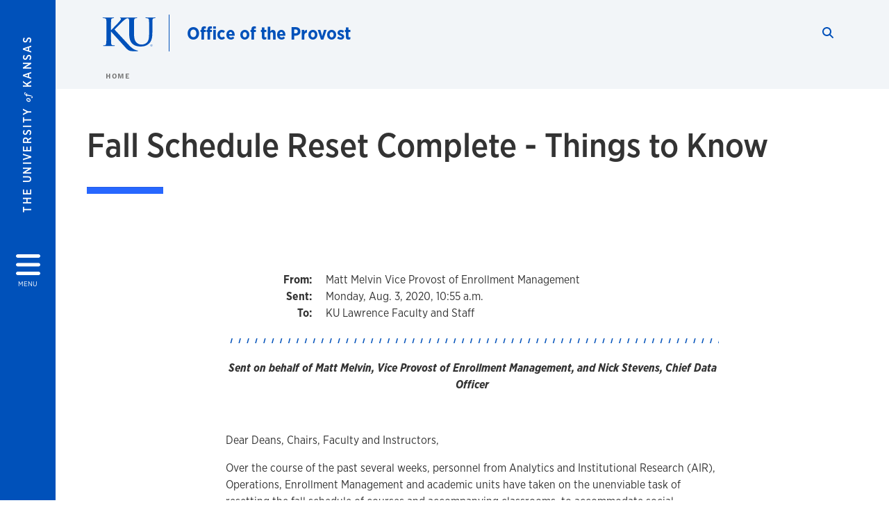

--- FILE ---
content_type: text/html; charset=UTF-8
request_url: https://provost.ku.edu/memos/20200803
body_size: 16620
content:


<!DOCTYPE html>
<html lang="en" dir="ltr" prefix="content: http://purl.org/rss/1.0/modules/content/  dc: http://purl.org/dc/terms/  foaf: http://xmlns.com/foaf/0.1/  og: http://ogp.me/ns#  rdfs: http://www.w3.org/2000/01/rdf-schema#  schema: http://schema.org/  sioc: http://rdfs.org/sioc/ns#  sioct: http://rdfs.org/sioc/types#  skos: http://www.w3.org/2004/02/skos/core#  xsd: http://www.w3.org/2001/XMLSchema# ">
  <head>
    <meta http-equiv="X-UA-Compatible" content="IE=edge" />
    <meta charset="utf-8" />
<meta name="description" content="Sent on behalf of Matt Melvin, Vice Provost of Enrollment Management, and Nick Stevens, Chief Data Officer Dear Deans, Chairs, Faculty and Instructors," />
<link rel="canonical" href="https://provost.ku.edu/memos/20200803" />
<meta property="og:url" content="https://provost.ku.edu[current-page]" />
<meta property="og:title" content="Fall Schedule Reset Complete - Things to Know" />
<meta property="og:image:url" content="https://provost.ku.edu/libraries/ku-web-styleguide/images/cms_metatemplate_open_graph.png" />
<meta name="twitter:card" content="summary_large_image" />
<meta name="twitter:title" content="Fall Schedule Reset Complete - Things to Know" />
<meta name="twitter:image" content="https://provost.ku.edu/libraries/ku-web-styleguide/images/cms_metatemplate_twitter.png" />
<meta name="Generator" content="Drupal 10 (https://www.drupal.org)" />
<meta name="MobileOptimized" content="width" />
<meta name="HandheldFriendly" content="true" />
<meta name="viewport" content="width=device-width, initial-scale=1.0" />
<script type="text/javascript">
(function(i,s,o,g,r,a,m){i['GoogleAnalyticsObject']=r;i[r]=i[r]||function(){
(i[r].q=i[r].q||[]).push(arguments)},i[r].l=1*new Date();a=s.createElement(o),
m=s.getElementsByTagName(o)[0];a.async=1;a.src=g;m.parentNode.insertBefore(a,m)
})(window,document,'script','//www.google-analytics.com/analytics.js','ga');
    //KU master GA id
    ga('create', 'UA-56250057-1', 'auto', { 'name':'allaccountrollup', 'cookieDomain': 'none'});
    ga('allaccountrollup.send', 'pageview');
                                   //Individual account GA tracking id, organization id
                ga('create', 'UA-60131744-1', 'auto', { 'name':'organization', 'cookieDomain': 'none'});
                ga('organization.send', 'pageview');
                                           //Individual account GA tracking id, organization id
                ga('create', 'UA-60131744-2', 'auto', { 'name':'trackingid', 'cookieDomain': 'none'});
                ga('trackingid.send', 'pageview');
                        </script><link rel="icon" href="/themes/contrib/borzoi/favicon.ico" type="image/vnd.microsoft.icon" />

    <title>Fall Schedule Reset Complete - Things to Know | Office of the Provost</title>
    <link rel="dns-prefetch" href="https://use.typekit.net/">
    <link rel="dns-prefetch" href="https://use.fontawesome.com/">
    <link rel="dns-prefetch" href="https://cdn.datatables.net/">
    <link rel="preconnect" href="https://use.typekit.net/">
    <link rel="preconnect" href="https://use.fontawesome.com/">
    <link rel="preconnect" href="https://cdn.datatables.net/">
    <link rel="stylesheet" media="all" href="/sites/provost/files/css/css_ZuTvxWxveVU1AYGibYHl6VlcjCRBUd4y2XvZirHhpss.css?delta=0&amp;language=en&amp;theme=borzoi&amp;include=[base64]" />
<link rel="stylesheet" media="all" href="/modules/contrib/tttb_brand_update/css/tttb-brand-update.css?t8vl1s" />
<link rel="stylesheet" media="all" href="/sites/provost/files/css/css_RKPG-R9hbN6cn4TLL9uKE_n1-kGrWnyX22CR2ukqufY.css?delta=2&amp;language=en&amp;theme=borzoi&amp;include=[base64]" />
<link rel="stylesheet" media="all" href="//cdn.datatables.net/1.10.20/css/jquery.dataTables.min.css" />
<link rel="stylesheet" media="all" href="//use.typekit.net/nhc5fun.css" />
<link rel="stylesheet" media="all" href="/sites/provost/files/css/css_dsJxa9uBaWgkyInVbGsC15DIgfqiuB-foW8glYlwssA.css?delta=5&amp;language=en&amp;theme=borzoi&amp;include=[base64]" />

    <script type="application/json" data-drupal-selector="drupal-settings-json">{"path":{"baseUrl":"\/","pathPrefix":"","currentPath":"node\/5810","currentPathIsAdmin":false,"isFront":false,"currentLanguage":"en"},"pluralDelimiter":"\u0003","suppressDeprecationErrors":true,"gtag":{"tagId":"G-80LEENNF41","consentMode":false,"otherIds":[],"events":[],"additionalConfigInfo":[]},"ajaxPageState":{"libraries":"[base64]","theme":"borzoi","theme_token":null},"ajaxTrustedUrl":[],"tttb_brand_update":{"stylesheet_file_name":"tttb-brand-update.css"},"field_group":{"html_element":{"mode":"default","context":"view","settings":{"classes":"memo-from","id":"","element":"div","show_label":false,"label_element":"h3","label_element_classes":"","attributes":"","effect":"none","speed":"fast"}}},"user":{"uid":0,"permissionsHash":"adac4d1ea9ec9c22f97e075be4f807e40c0235a1a85f6e460149203c6a4c369f"}}</script>
<script src="/sites/provost/files/js/js_uCpaFpitjv6eOyM3ipMIp8ugnQQJzNk5DaCxopPQ1vM.js?scope=header&amp;delta=0&amp;language=en&amp;theme=borzoi&amp;include=eJx9yVEOwjAMA9ALlfRIVVZC2q5dUJLB4PQgJqSJD36sZxvNyFNdGmUXjc1gXtPALeWCitlJLUyiT6kxi9LXfL5quMjieCeTQfFgsBv_-8BKHYFFuFNy5Mjv-O2ADbcwr04JO6lbPHjfjVBz-eyn3dDrpKiPFw5-U4o"></script>
<script src="https://use.fontawesome.com/releases/v6.4.2/js/all.js" defer crossorigin="anonymous"></script>
<script src="https://use.fontawesome.com/releases/v6.4.2/js/v4-shims.js" defer crossorigin="anonymous"></script>
<script src="/modules/contrib/google_tag/js/gtag.js?t8vl1s"></script>

  </head>
  <body class="sunflower-tttb">
        <a href="#main-content" class="visually-hidden focusable">
      Skip to main content
    </a>
    
      <div class="dialog-off-canvas-main-canvas" data-off-canvas-main-canvas>
    <div class="layout-container d-flex flex-column min-vh-100">
  <button id="borzoi-hamburger-button" class="borzoi-hamburger-button" aria-controls="ku-navigator" aria-label="Open and Close Menu">
    <span class="borzoi-hamburger-button__UnivKS">The University <em>of</em> Kansas</span>
    <i class="fas fa-bars fa-4x borzoi-hamburger-button__icon"></i>
    <span class="borzoi-hamburger-button__menu">MENU</span>
  </button>
  <noscript>
    <!-- anchor linking to navigator page -->
    <a href="/navigator" class="borzoi-hamburger-button" title="Go to menu page"><span class="visually-hidden">link to menu page</span></a>
  </noscript>

  <div id="ku-navigator" class="ku-navigator">
    <div class="ku-navigator__container">
            <!-- BEGIN HEADER HTML-->
<div id="ku-navigator-header" class="ku-navigator__header">
    <section class="container-fluid borzoi-header__upper-site-header d-md-none">
        <div class="borzoi-header__university-of-ks">
            <span>THE UNIVERSITY <span class="borzoi-header__university-of-ks__of"> of </span> <span class="borzoi-header__university-of-ks__ks">KANSAS</span></span>
        </div>
    </section>

    <section class="container-fluid borzoi-header__lower-site-header">
    <div class="row no-gutters">
        <div class="col">
            <div class="borzoi-header__lower-site-header__colum-wrapper row">
                <section class="borzoi-header__lower-site-header__site-info col-12 col-lg d-flex h-100">
                <!-- BEGIN SITE INFO -->
                <div class="site-header-block row">
                    <div class="site-header-block__site-title-group col">
                        <div class="site-title-group row">
                                                        <div class="site-title-group__site-title col-12"><a href="/">Office of the Provost</a></div>
                        </div>
                    </div>
                </div>
                <!-- END SITE INFO -->
                </section>
                <!-- BEGIN LINK MENU HTML -->
                <section class="ku-navigator__utilities utility-nav col-12 col-md-auto d-none d-md-flex px-0">
                    <ul class="utility-nav__list-group d-flex m-0 py-2 pb-md-0 py-lg-3">
                        <li class="utility-nav__list-item navigation__eyebrow utility-nav__list-item--first py-md-0 px-md-3">
                            <a href="https://my.ku.edu">myKU</a>
                        </li>
                        <li class="utility-nav__list-item navigation__eyebrow py-md-0 px-md-3">
                            <a href="https://outlook.office365.com">Email</a>
                        </li>
                        <li class="utility-nav__list-item navigation__eyebrow py-md-0 px-md-3">
                            <a href="https://canvas.ku.edu">Canvas</a>
                        </li>
                        <li class="utility-nav__list-item navigation__eyebrow py-md-0 px-md-3">
                            <a href="https://sa.ku.edu">Enroll &amp; Pay</a>
                        </li>
                        <li class="utility-nav__list-item navigation__eyebrow utility-nav__list-item--last py-md-0 px-md-3">
                            <a href="https://my.ku.edu/JayhawkGpsRedirect" aria-label="Jayhawk GPS login">Jayhawk GPS</a>
                        </li>
                    </ul>
               </section>
                <!-- END LINK MENU HTML -->
            </div>
        </div>
        <div class="col-auto pl-3 pl-lg-5 pt-md-2 align-self-md-start">
        <!-- BEGIN MENU BUTTON HTML -->
        <section class="borzoi-header__lower-site-header__menu-button pl-3 pl-md-0">
            <button class="ku-navigator__close-button" aria-controls="ku-navigator" aria-label="Close Menu">
                <i class="fas fa-times fa-2x"></i>
                <span class="ku_navigator__close-button-text d-none d-md-block">Close</span>
            </button>
        </section>
        <!-- END MENU BUTTON HTML -->
        </div>
    </div>
    </section>
</div>
<!-- END HEADER HTML -->

        <div id="ku-navigator-search" class="region region-ku-navigator-search">
    

<div id="block-kute-search-form-navigator" class="ku-search__search-box navigator col">
      <style>
    .ku-search__search-box.header .ku-search__form .ku-search__form__input {
        margin-bottom: -2px;
        border-bottom: 1px solid #ccc;
    }
</style>


<form class="ku-search__form row no-gutters justify-content-end block-form" action="/search" method="get" id="kute-search-form-block">
  <label class="ku-search__form__label sr-only" for="kute-search-form-block--input">Search this unit</label>
  <input type="text" class="ku-search__form__input search-form-param col d-none" id="kute-search-form-block--input"
        name="q" title="Enter the terms to search for" maxlength="250"
        aria-describedby="kute-search-form-block--help">
  <small id="kute-search-form-block--help" class="form-text text-muted"></small>
  <button class="ku-search__form__button col-auto" type="button" aria-label="Show search form" id="kute-search-form-block--start">
    <i class="fa fa-search"></i>
    <span class="sr-only">Start search</span>
  </button>
  <button class="ku-search__form__button d-none col-auto" type="submit" aria-label="Search" id="kute-search-form-block--submit">
    <i class="fa fa-search"></i>
    <span class="sr-only">Submit Search</span>
  </button>    
</form>

  </div>
  </div>

        <div id="ku-navigator-main-menu" class="region region-ku-navigator-main-menu">
    <nav role="navigation" aria-label="Main" aria-labelledby="block-borzoi-main-menu-menu" id="block-borzoi-main-menu">
              <span class="visually-hidden h2" id="block-borzoi-main-menu-menu">Main navigation</span>
  
  <div id="navigation-panels" class="ku-navigator__menu menu">

              
                  <ul block_element_id="borzoi_main_menu" region="ku_navigator_main_menu" class="ku-navigator__links menu-level__menu" id="menu-a" data-menu-level="0">
          <li class="menu-level__menu-item menu-level__menu-item--home navigation__text-large position-relative" id="item-a0">
            <a href="/" class="position-relative d-flex">
              <span class="menu-level__menu-item--before" aria-hidden="true"></span>
              Home
            </a>
          </li>
                            
                  <li class="menu-level__menu-item navigation__text-large position-relative" id="item-a1">
        
          <a href="/about" class="position-relative d-flex"
                    >
            <span class="menu-level__menu-item--before" aria-hidden="true"></span>
            About

            
          </a>

                  </li>
                      
                  <li class="menu-level__menu-item navigation__text-large position-relative" id="item-a2">
        
          <a href="/irise-culture-charter" class="position-relative d-flex"
                    >
            <span class="menu-level__menu-item--before" aria-hidden="true"></span>
            IRISE: Our Culture Charter

            
          </a>

                  </li>
                      
                  <li class="menu-level__menu-item navigation__text-large menu-level__menu-item--parent-item position-relative" id="item-a3">
        
          <a href="" class="position-relative d-flex"
                      role="button" aria-label="Go to sub menu People"
                    >
            <span class="menu-level__menu-item--before" aria-hidden="true"></span>
            People

                          <i class="fas fa-arrow-right ku-list-link__icon"></i>
              <span class="sr-only">Select to follow link</span>
            
          </a>

                                        <ul class="ku-navigator__links menu-level__menu" id="menu-a3" data-menu-level="1">
                            
                  <li class="menu-level__menu-item navigation__text-medium position-relative" id="item-b1">
        
          <a href="/Leadership" class="position-relative d-flex"
                    >
            <span class="menu-level__menu-item--before" aria-hidden="true"></span>
            Leadership

            
          </a>

                  </li>
                      
                  <li class="menu-level__menu-item navigation__text-medium position-relative" id="item-b2">
        
          <a href="/office-staff" class="position-relative d-flex"
                    >
            <span class="menu-level__menu-item--before" aria-hidden="true"></span>
            Office Staff

            
          </a>

                  </li>
                      
                  <li class="menu-level__menu-item navigation__text-medium position-relative" id="item-b3">
        
          <a href="/provost-office-org-chart" class="position-relative d-flex"
                    >
            <span class="menu-level__menu-item--before" aria-hidden="true"></span>
            Provost Office Org Chart

            
          </a>

                  </li>
            </ul>
  
                  </li>
                      
                  <li class="menu-level__menu-item navigation__text-large menu-level__menu-item--parent-item position-relative" id="item-a4">
        
          <a href="" class="position-relative d-flex"
                      role="button" aria-label="Go to sub menu Units"
                    >
            <span class="menu-level__menu-item--before" aria-hidden="true"></span>
            Units

                          <i class="fas fa-arrow-right ku-list-link__icon"></i>
              <span class="sr-only">Select to follow link</span>
            
          </a>

                                        <ul class="ku-navigator__links menu-level__menu" id="menu-a4" data-menu-level="1">
                            
                  <li class="menu-level__menu-item navigation__text-medium position-relative" id="item-b1">
        
          <a href="/impact-belonging" class="position-relative d-flex"
                    >
            <span class="menu-level__menu-item--before" aria-hidden="true"></span>
            Impact &amp; Belonging

            
          </a>

                  </li>
                      
                  <li class="menu-level__menu-item navigation__text-medium position-relative" id="item-b2">
        
          <a href="/office-research" class="position-relative d-flex"
                    >
            <span class="menu-level__menu-item--before" aria-hidden="true"></span>
            Office of Research

            
          </a>

                  </li>
                      
                  <li class="menu-level__menu-item navigation__text-medium position-relative" id="item-b3">
        
          <a href="/ku-libraries" class="position-relative d-flex"
                    >
            <span class="menu-level__menu-item--before" aria-hidden="true"></span>
            KU Libraries

            
          </a>

                  </li>
                      
                  <li class="menu-level__menu-item navigation__text-medium position-relative" id="item-b4">
        
          <a href="/academic-units" class="position-relative d-flex"
                    >
            <span class="menu-level__menu-item--before" aria-hidden="true"></span>
            Academic Units

            
          </a>

                  </li>
                      
                  <li class="menu-level__menu-item navigation__text-medium position-relative" id="item-b5">
        
          <a href="/student-support-units" class="position-relative d-flex"
                    >
            <span class="menu-level__menu-item--before" aria-hidden="true"></span>
            Student Support Units

            
          </a>

                  </li>
                      
                  <li class="menu-level__menu-item navigation__text-medium position-relative" id="item-b6">
        
          <a href="/academic-service-units" class="position-relative d-flex"
                    >
            <span class="menu-level__menu-item--before" aria-hidden="true"></span>
            Academic Service Units

            
          </a>

                  </li>
                      
                  <li class="menu-level__menu-item navigation__text-medium position-relative" id="item-b7">
        
          <a href="/administrative-service-units" class="position-relative d-flex"
                    >
            <span class="menu-level__menu-item--before" aria-hidden="true"></span>
            Administrative Service Units

            
          </a>

                  </li>
                      
                  <li class="menu-level__menu-item navigation__text-medium position-relative" id="item-b8">
        
          <a href="/community-engagement" class="position-relative d-flex"
                    >
            <span class="menu-level__menu-item--before" aria-hidden="true"></span>
            Community Engagement

            
          </a>

                  </li>
                      
                  <li class="menu-level__menu-item navigation__text-medium position-relative" id="item-b9">
        
          <a href="/ombuds-office" class="position-relative d-flex"
                    >
            <span class="menu-level__menu-item--before" aria-hidden="true"></span>
            Ombuds Office

            
          </a>

                  </li>
            </ul>
  
                  </li>
                      
                  <li class="menu-level__menu-item navigation__text-large menu-level__menu-item--parent-item position-relative" id="item-a5">
        
          <a href="" class="position-relative d-flex"
                      role="button" aria-label="Go to sub menu Communications"
                    >
            <span class="menu-level__menu-item--before" aria-hidden="true"></span>
            Communications

                          <i class="fas fa-arrow-right ku-list-link__icon"></i>
              <span class="sr-only">Select to follow link</span>
            
          </a>

                                        <ul class="ku-navigator__links menu-level__menu" id="menu-a5" data-menu-level="1">
                            
                  <li class="menu-level__menu-item navigation__text-medium menu-level__menu-item--parent-item position-relative" id="item-b1">
        
          <a href="" class="position-relative d-flex"
                      role="button" aria-label="Go to sub menu Provost Office Memos"
                    >
            <span class="menu-level__menu-item--before" aria-hidden="true"></span>
            Provost Office Memos

                          <i class="fas fa-arrow-right ku-list-link__icon"></i>
              <span class="sr-only">Select to follow link</span>
            
          </a>

                                        <ul class="ku-navigator__links menu-level__menu" id="menu-b1" data-menu-level="2">
                            
                  <li class="menu-level__menu-item navigation__text-medium position-relative" id="item-c1">
        
          <a href="/provost-office-memos-2026" class="position-relative d-flex"
                    >
            <span class="menu-level__menu-item--before" aria-hidden="true"></span>
            2026 Memos

            
          </a>

                  </li>
                      
                  <li class="menu-level__menu-item navigation__text-medium position-relative" id="item-c2">
        
          <a href="/provost-office-memos-2025" class="position-relative d-flex"
                    >
            <span class="menu-level__menu-item--before" aria-hidden="true"></span>
            2025 Memos

            
          </a>

                  </li>
                      
                  <li class="menu-level__menu-item navigation__text-medium position-relative" id="item-c3">
        
          <a href="/memos/2024" class="position-relative d-flex"
                    >
            <span class="menu-level__menu-item--before" aria-hidden="true"></span>
            2024 Memos

            
          </a>

                  </li>
                      
                  <li class="menu-level__menu-item navigation__text-medium position-relative" id="item-c4">
        
          <a href="/memos/2023" class="position-relative d-flex"
                    >
            <span class="menu-level__menu-item--before" aria-hidden="true"></span>
            2023 Memos

            
          </a>

                  </li>
                      
                  <li class="menu-level__menu-item navigation__text-medium position-relative" id="item-c5">
        
          <a href="/memos/2022" class="position-relative d-flex"
                    >
            <span class="menu-level__menu-item--before" aria-hidden="true"></span>
            2022 Memos

            
          </a>

                  </li>
                      
                  <li class="menu-level__menu-item navigation__text-medium position-relative" id="item-c6">
        
          <a href="/memos/2021" class="position-relative d-flex"
                    >
            <span class="menu-level__menu-item--before" aria-hidden="true"></span>
            2021 Memos

            
          </a>

                  </li>
                      
                  <li class="menu-level__menu-item navigation__text-medium position-relative" id="item-c7">
        
          <a href="/memos/2020" class="position-relative d-flex"
                    >
            <span class="menu-level__menu-item--before" aria-hidden="true"></span>
            2020 Memos

            
          </a>

                  </li>
            </ul>
  
                  </li>
                      
                  <li class="menu-level__menu-item navigation__text-medium menu-level__menu-item--parent-item position-relative" id="item-b2">
        
          <a href="" class="position-relative d-flex"
                      role="button" aria-label="Go to sub menu Provost Messages"
                    >
            <span class="menu-level__menu-item--before" aria-hidden="true"></span>
            Provost Messages

                          <i class="fas fa-arrow-right ku-list-link__icon"></i>
              <span class="sr-only">Select to follow link</span>
            
          </a>

                                        <ul class="ku-navigator__links menu-level__menu" id="menu-b2" data-menu-level="2">
                            
                  <li class="menu-level__menu-item navigation__text-medium position-relative" id="item-c1">
        
          <a href="/provost-messages/2024" class="position-relative d-flex"
                    >
            <span class="menu-level__menu-item--before" aria-hidden="true"></span>
            2024 Messages

            
          </a>

                  </li>
                      
                  <li class="menu-level__menu-item navigation__text-medium position-relative" id="item-c2">
        
          <a href="/provost-messages/2023" class="position-relative d-flex"
                    >
            <span class="menu-level__menu-item--before" aria-hidden="true"></span>
            2023 Messages

            
          </a>

                  </li>
                      
                  <li class="menu-level__menu-item navigation__text-medium position-relative" id="item-c3">
        
          <a href="/provost-messages/2020" class="position-relative d-flex"
                    >
            <span class="menu-level__menu-item--before" aria-hidden="true"></span>
            2020 Messages

            
          </a>

                  </li>
            </ul>
  
                  </li>
                      
                  <li class="menu-level__menu-item navigation__text-medium position-relative" id="item-b3">
        
          <a href="/2025-state-campus" class="position-relative d-flex"
                    >
            <span class="menu-level__menu-item--before" aria-hidden="true"></span>
            2025 State of the Campus

            
          </a>

                  </li>
                      
                  <li class="menu-level__menu-item navigation__text-medium position-relative" id="item-b4">
        
          <a href="/news" class="position-relative d-flex"
                    >
            <span class="menu-level__menu-item--before" aria-hidden="true"></span>
            News

            
          </a>

                  </li>
                      
                  <li class="menu-level__menu-item navigation__text-medium position-relative" id="item-b5">
        
          <a href="https://provost.ku.edu/campus-insider" class="position-relative d-flex"
                    >
            <span class="menu-level__menu-item--before" aria-hidden="true"></span>
            Campus Insider Newsletter

            
          </a>

                  </li>
                      
                  <li class="menu-level__menu-item navigation__text-medium position-relative" id="item-b6">
        
          <a href="/virtual-town-halls" class="position-relative d-flex"
                    >
            <span class="menu-level__menu-item--before" aria-hidden="true"></span>
            Virtual Town Halls

            
          </a>

                  </li>
            </ul>
  
                  </li>
                      
                  <li class="menu-level__menu-item navigation__text-large menu-level__menu-item--parent-item position-relative" id="item-a6">
        
          <a href="" class="position-relative d-flex"
                      role="button" aria-label="Go to sub menu Priorities &amp; Resources"
                    >
            <span class="menu-level__menu-item--before" aria-hidden="true"></span>
            Priorities &amp; Resources

                          <i class="fas fa-arrow-right ku-list-link__icon"></i>
              <span class="sr-only">Select to follow link</span>
            
          </a>

                                        <ul class="ku-navigator__links menu-level__menu" id="menu-a6" data-menu-level="1">
                            
                  <li class="menu-level__menu-item navigation__text-medium position-relative" id="item-b1">
        
          <a href="/safety-ku" class="position-relative d-flex"
                    >
            <span class="menu-level__menu-item--before" aria-hidden="true"></span>
            Safety at KU

            
          </a>

                  </li>
                      
                  <li class="menu-level__menu-item navigation__text-medium position-relative" id="item-b2">
        
          <a href="/ku-policy-library" class="position-relative d-flex"
                    >
            <span class="menu-level__menu-item--before" aria-hidden="true"></span>
            KU Policy Library

            
          </a>

                  </li>
                      
                  <li class="menu-level__menu-item navigation__text-medium menu-level__menu-item--parent-item position-relative" id="item-b3">
        
          <a href="/2025-vsip-overview" class="position-relative d-flex"
                      role="button" aria-label="Go to sub menu 2025 VSIP Overview"
                    >
            <span class="menu-level__menu-item--before" aria-hidden="true"></span>
            2025 VSIP Overview

                          <i class="fas fa-arrow-right ku-list-link__icon"></i>
              <span class="sr-only">Select to follow link</span>
            
          </a>

                                        <ul class="ku-navigator__links menu-level__menu" id="menu-b3" data-menu-level="2">
                            
                  <li class="menu-level__menu-item navigation__text-medium position-relative" id="item-c1">
        
          <a href="/2025-vsip-guidelines" class="position-relative d-flex"
                    >
            <span class="menu-level__menu-item--before" aria-hidden="true"></span>
            2025 VSIP Guidelines

            
          </a>

                  </li>
                      
                  <li class="menu-level__menu-item navigation__text-medium position-relative" id="item-c2">
        
          <a href="/2025-vsip-faqs" class="position-relative d-flex"
                    >
            <span class="menu-level__menu-item--before" aria-hidden="true"></span>
            2025 VSIP FAQs

            
          </a>

                  </li>
                      
                  <li class="menu-level__menu-item navigation__text-medium position-relative" id="item-c3">
        
          <a href="/2025-vsip-forms" class="position-relative d-flex"
                    >
            <span class="menu-level__menu-item--before" aria-hidden="true"></span>
            2025 VSIP Forms

            
          </a>

                  </li>
                      
                  <li class="menu-level__menu-item navigation__text-medium position-relative" id="item-c4">
        
          <a href="/2025-vsip-glossary" class="position-relative d-flex"
                    >
            <span class="menu-level__menu-item--before" aria-hidden="true"></span>
            2025 VSIP Glossary

            
          </a>

                  </li>
            </ul>
  
                  </li>
                      
                  <li class="menu-level__menu-item navigation__text-medium position-relative" id="item-b4">
        
          <a href="/fiscal-stability" class="position-relative d-flex"
                    >
            <span class="menu-level__menu-item--before" aria-hidden="true"></span>
            Fiscal Stability

            
          </a>

                  </li>
                      
                  <li class="menu-level__menu-item navigation__text-medium menu-level__menu-item--parent-item position-relative" id="item-b5">
        
          <a href="" class="position-relative d-flex"
                      role="button" aria-label="Go to sub menu Meeting Notes"
                    >
            <span class="menu-level__menu-item--before" aria-hidden="true"></span>
            Meeting Notes

                          <i class="fas fa-arrow-right ku-list-link__icon"></i>
              <span class="sr-only">Select to follow link</span>
            
          </a>

                                        <ul class="ku-navigator__links menu-level__menu" id="menu-b5" data-menu-level="2">
                            
                  <li class="menu-level__menu-item navigation__text-medium position-relative" id="item-c1">
        
          <a href="/all-team-meeting-notes" class="position-relative d-flex"
                    >
            <span class="menu-level__menu-item--before" aria-hidden="true"></span>
            All Team

            
          </a>

                  </li>
                      
                  <li class="menu-level__menu-item navigation__text-medium position-relative" id="item-c2">
        
          <a href="/council-academic-leaders-notes" class="position-relative d-flex"
                    >
            <span class="menu-level__menu-item--before" aria-hidden="true"></span>
            Council of Academic Leaders Notes

            
          </a>

                  </li>
                      
                  <li class="menu-level__menu-item navigation__text-medium position-relative" id="item-c3">
        
          <a href="/deans-council-notes" class="position-relative d-flex"
                    >
            <span class="menu-level__menu-item--before" aria-hidden="true"></span>
            Deans Council

            
          </a>

                  </li>
            </ul>
  
                  </li>
                      
                  <li class="menu-level__menu-item navigation__text-medium position-relative" id="item-b6">
        
          <a href="/performance-reviews" class="position-relative d-flex"
                    >
            <span class="menu-level__menu-item--before" aria-hidden="true"></span>
            Performance Reviews

            
          </a>

                  </li>
                      
                  <li class="menu-level__menu-item navigation__text-medium position-relative" id="item-b7">
        
          <a href="/policies-and-resources" class="position-relative d-flex"
                    >
            <span class="menu-level__menu-item--before" aria-hidden="true"></span>
            Policies and Campus Resources

            
          </a>

                  </li>
                      
                  <li class="menu-level__menu-item navigation__text-medium position-relative" id="item-b8">
        
          <a href="https://jayhawksrising.ku.edu" class="position-relative d-flex"
                    >
            <span class="menu-level__menu-item--before" aria-hidden="true"></span>
            Strategic Planning&gt;&gt;

            
          </a>

                  </li>
                      
                  <li class="menu-level__menu-item navigation__text-medium position-relative" id="item-b9">
        
          <a href="/university-resources" class="position-relative d-flex"
                    >
            <span class="menu-level__menu-item--before" aria-hidden="true"></span>
            University Resources

            
          </a>

                  </li>
                      
                  <li class="menu-level__menu-item navigation__text-medium position-relative" id="item-b10">
        
          <a href="/jayhawk-global" class="position-relative d-flex"
                    >
            <span class="menu-level__menu-item--before" aria-hidden="true"></span>
            Jayhawk Global

            
          </a>

                  </li>
                      
                  <li class="menu-level__menu-item navigation__text-medium position-relative" id="item-b11">
        
          <a href="" class="position-relative d-flex"
                    >
            <span class="menu-level__menu-item--before" aria-hidden="true"></span>
            Archive

            
          </a>

                  </li>
            </ul>
  
                  </li>
                      
                  <li class="menu-level__menu-item navigation__text-large position-relative" id="item-a7">
        
          <a href="/Contact" class="position-relative d-flex"
                    >
            <span class="menu-level__menu-item--before" aria-hidden="true"></span>
            Contact

            
          </a>

                  </li>
                      
                  <li class="menu-level__menu-item navigation__text-large position-relative" id="item-a8">
        
          <a href="https://accreditation.ku.edu" class="position-relative d-flex"
                    >
            <span class="menu-level__menu-item--before" aria-hidden="true"></span>
            Accreditation »

            
          </a>

                  </li>
            </ul>
  


    
  </div>
</nav>

  </div>

        <div id="ku-navigator-info" class="region region-ku-navigator-info">
    

<div id="block-infoforblock" class="ku-navigator__info-for-block">
  <hr class="chunky-line chunky-line--lake m-0 mb-3">
  
          <span class="navigation__secondary-header h4">Info for</span>
    
      

            <div class="ku-link-list">
            <ul class="ku-link-list__links mb-0">
                                    <li class="navigation__secondary-text"><a href="https://admissions.ku.edu/visiting-campus">Prospective Students</a></li>
                                    <li class="navigation__secondary-text"><a href="https://ku.edu/admissions">Current Students</a></li>
                                    <li class="navigation__secondary-text"><a href="https://admissions.ku.edu/alumni-volunteers">Alumni</a></li>
                                    <li class="navigation__secondary-text"><a href="https://ku.edu/academics">Degree Programs</a></li>
                            </ul>
        </div>
    
  </div>
  </div>


                <div id="ku-navigator-footer" class="ku-navigator__footer">

        <!-- BEGIN LINK MENU HTML -->
        <section class="ku-navigator__utilities utility-nav">
            <ul class="utility-nav__list-group mb-0 d-md-none">
                <li class="utility-nav__list-item navigation__eyebrow utility-nav__list-item--first mb-1 p-0 border-0">
                    <a href="https://my.ku.edu">myKU</a>
                </li>
                <li class="utility-nav__list-item navigation__eyebrow mb-1 p-0 border-0">
                    <a href="https://outlook.office365.com">Email</a>
                </li>
                <li class="utility-nav__list-item navigation__eyebrow mb-1 p-0 border-0">
                    <a href="https://canvas.ku.edu">Canvas</a>
                </li>
                <li class="utility-nav__list-item navigation__eyebrow mb-1 p-0 border-0">
                    <a href="https://sa.ku.edu">Enroll &amp; Pay</a>
                </li>
                <li class="utility-nav__list-item navigation__eyebrow utility-nav__list-item--last mb-1 p-0 border-0">
                    <a href="https://my.ku.edu/JayhawkGpsRedirect" aria-label="Jayhawk GPS login">Jayhawk GPS</a>
                </li>
            </ul>
                                </section>
        <!-- END LINK MENU HTML -->

    </div>
    </div>
  </div>
  
    <header role="banner" class="borzoi-header">
    <!-- KU Alerts -->
    <div id="kualerts" class="kualerts">  <div class="region region-alerts">
    <div id="block-alertblock">
  
    
      <div id='campusalertarea'></div>
  </div>

  </div>
</div>
    
    <!-- BEGIN HEADER HTML -->
    <section class="container-fluid borzoi-header__upper-site-header d-md-none">
        <div class="borzoi-header__university-of-ks">
            <span>THE UNIVERSITY <span class="borzoi-header__university-of-ks__of"> of </span> <span class="borzoi-header__university-of-ks__ks">KANSAS</span></span>
        </div>
    </section>

    <section class="container-fluid borzoi-header__lower-site-header">
        <div class="row">
        <div class="col-12">
            <div class="borzoi-header__lower-site-header__colum-wrapper row">
            <section class="borzoi-header__lower-site-header__site-info col col-md-8 d-flex h-100">
                <!-- BEGIN SITE BRANDING AND INFO -->
                <div class="site-header-block row">
                                            <div class="site-header-block__branding col d-none d-md-block">
                            <section class="ku-header-logo__vector">
                                <a href="https://ku.edu"><svg xmlns="http://www.w3.org/2000/svg" width="50" height="32" role="img" viewBox="0 0 50 32">
  <title id="University-of-Kansas-logo">University of Kansas logo</title>
    <g fill-rule="evenodd">
        <path class="main-stroke" d="M18.913 3.78c-1.13 1.036-6.47 6.403-7.68 7.684L21.43 22.433l4.137 4.487c1.438 1.378 3.106 2.83 4.89 3.525 1.068.427 1.935.69 2.363.69.249 0 .463.072.463.284 0 .249-.18.357-.855.357h-3.094c-1.065 0-1.706 0-2.453-.07-1.92-.179-2.879-.962-4.408-2.313L8.498 13.953l-.392-.533h-.178v3.237c0 3.272 0 6.083.107 7.612.071.995.392 1.778 1.28 1.921.497.071 1.28.142 1.74.142.286 0 .464.106.464.284 0 .248-.286.355-.675.355-1.992 0-4.232-.107-5.12-.107-.82 0-3.059.107-4.482.107-.462 0-.71-.107-.71-.355 0-.178.141-.284.568-.284.534 0 .96-.07 1.28-.142.712-.143.89-.926 1.032-1.957.178-1.493.178-4.304.178-7.576v-6.26c0-5.408 0-6.403-.071-7.541-.071-1.209-.356-1.78-1.53-2.028C1.705.757 1.1.722.602.722.21.722 0 .65 0 .402 0 .151.249.08.78.08c1.885 0 4.125.108 4.978.108.854 0 3.094-.108 4.304-.108.5 0 .745.071.745.32s-.213.32-.498.32c-.355 0-.57.036-.994.107-.96.177-1.245.783-1.317 2.028-.07 1.138-.07 2.133-.07 7.541v1.565h.178c1.209-1.316 6.4-6.616 7.431-7.826.996-1.173 1.779-2.062 1.779-2.667 0-.392-.144-.64-.5-.712-.32-.07-.46-.14-.46-.356 0-.249.177-.32.568-.32.745 0 2.7.108 3.661.108l6.817-.003c.85 0 3.085-.105 4.361-.105.532 0 .781.071.781.32 0 .247-.213.318-.569.318-.39 0-.602.037-1.027.107-.957.178-1.243.78-1.314 2.023-.07 1.135-.07 2.128-.07 7.52v4.968c0 5.144 1.028 7.307 2.767 8.727 1.595 1.314 3.227 1.455 4.431 1.455 1.562 0 3.476-.497 4.895-1.916 1.952-1.95 2.058-5.144 2.058-8.798V10.37c0-5.393 0-6.386-.07-7.521-.072-1.207-.355-1.775-1.527-2.023-.283-.07-.885-.107-1.275-.107-.392 0-.605-.07-.605-.318 0-.249.25-.32.745-.32 1.81 0 4.043.105 4.08.105.424 0 2.659-.105 4.043-.105.496 0 .745.071.745.32 0 .247-.214.318-.64.318-.39 0-.603.037-1.028.107-.958.178-1.241.78-1.312 2.023-.07 1.135-.07 2.128-.07 7.52v3.797c0 3.938-.39 8.125-3.37 10.678-2.517 2.165-5.071 2.556-7.377 2.556-1.88 0-5.284-.107-7.872-2.448-1.81-1.632-3.157-4.258-3.157-9.403v-5.18c0-5.392 0-6.385-.072-7.52-.07-1.207-.42-2.023-1.524-2.023s-2.682 1.271-4.516 2.954M45.718 26.303h.123c.14 0 .258-.05.258-.182 0-.093-.068-.186-.258-.186a.823.823 0 0 0-.123.008v.36zm0 .588h-.169V25.83c.089-.013.173-.026.3-.026.161 0 .267.034.33.08.064.047.098.12.098.221 0 .14-.093.224-.208.258v.009c.093.017.157.101.178.258.026.165.051.228.068.262h-.178c-.025-.034-.05-.131-.072-.27-.025-.136-.093-.187-.228-.187h-.119v.457zm.178-1.359c-.419 0-.762.36-.762.805 0 .453.343.808.766.808.423.005.762-.355.762-.804 0-.449-.339-.809-.762-.809h-.004zm.004-.148a.94.94 0 0 1 .935.953.939.939 0 0 1-.94.956.945.945 0 0 1-.943-.956c0-.53.424-.953.944-.953h.004z"/>
    </g>
</svg>
</a>
                            </section>
                        </div>
                                        <div class="site-header-block__site-title-group col">
                        <div class="site-title-group row justify-content-center align-self-center">
                                                        <div class="site-title-group__site-title col-12"><a href="/">Office of the Provost</a></div>
                        </div>
                    </div>
                </div>
                <!-- END SITE BRANDING AND INFO -->
            </section>
            <!-- BEGIN MENU BUTTON HTML -->
            <section class="borzoi-header__lower-site-header__menu-button col-auto d-md-none">
                <button id="borzoi-hamburger-button--mobile" class="borzoi-hamburger-button" aria-controls="ku-navigator" aria-label="Open and Close Menu">
                <i class="fas fa-bars fa-2x borzoi-hamburger-button__icon"></i>
                <span class="sr-only">Menu</span>
                </button>
                <noscript>
                    <!-- anchor linking to navigator page -->
                    <a href="/navigator" class="borzoi-hamburger-button" title="Go to menu page"><span class="visually-hidden">link to menu page</span></a>
                </noscript>
            </section>

            <!-- END MENU BUTTON HTML -->
            <section class="borzoi-header__lower-site-header__search col-12 col-md-4 d-none d-md-block">
                <!-- BEGIN KU SEARCH HEADER REGION -->
                  <div class="region region-ku-header-search-area container">
    

<div id="block-kute-search-form-header" class="ku-search__search-box header col">
      <style>
    .ku-search__search-box.header .ku-search__form .ku-search__form__input {
        margin-bottom: -2px;
        border-bottom: 1px solid #ccc;
    }
</style>


<form class="ku-search__form row no-gutters justify-content-end block-form" action="/search" method="get" id="kute-search-form-block--2">
  <label class="ku-search__form__label sr-only" for="kute-search-form-block--2--input">Search this unit</label>
  <input type="text" class="ku-search__form__input search-form-param col d-none" id="kute-search-form-block--2--input"
        name="q" title="Enter the terms to search for" maxlength="250"
        aria-describedby="kute-search-form-block--2--help">
  <small id="kute-search-form-block--2--help" class="form-text text-muted"></small>
  <button class="ku-search__form__button col-auto" type="button" aria-label="Show search form" id="kute-search-form-block--2--start">
    <i class="fa fa-search"></i>
    <span class="sr-only">Start search</span>
  </button>
  <button class="ku-search__form__button d-none col-auto" type="submit" aria-label="Search" id="kute-search-form-block--2--submit">
    <i class="fa fa-search"></i>
    <span class="sr-only">Submit Search</span>
  </button>    
</form>

  </div>
  </div>

                <!-- END KU SEARCH HEADER REGION -->
            </section>
            </div>
        </div>
        </div>
    </section>
    <!-- END HEADER HTML -->
</header>

  

  
  

      <div class="ku-breadcrumb__container container-fluid pb-2">
        <div class="region region-breadcrumb row">
            <div class="breadcrumb__block col-12 pl-2 pl-md-5 ml-md-4">
          <div class="navigation__breadcrumb-style">
              <a href="/">
          <span class="link-icon__icon link-icon__icon--crimson"><i class="fas fa-arrow-left"></i></span> 
          Home
        </a>
                  </div>
  
</div>

        </div>
    </div>


    <div class="region region-highlighted container">
    <div data-drupal-messages-fallback class="hidden"></div>

  </div>


  

  <main role="main" class="flex-fill">
    <a id="main-content" tabindex="-1"></a>
    <div class="layout-content">
          
                <div class="region region-content">
    <div id="block-borzoi-content">
  
    
      
  
<article about="/memos/20200803">
  <section class="ku-simple-header container pt-5">
    <div class="row">
      <div class="col-12">
        <h1 class="simple-header-h1">Fall Schedule Reset Complete - Things to Know</h1>
        <hr class="chunky-line chunky-line--lake chunky-line--width-md">
      </div>
    </div>
  </section>

  
    

  
      <section class="container py-5">      
  
    <div>
      
<div  class="container py-5 wysiwyg">
    
<div  class="row">
    
<div  class="col-12 col-md-10 offset-md-1 col-lg-8 offset-lg-2">
    
<div  class="memo-from">
    
Matt Melvin
  Vice Provost of Enrollment Management

  </div>
<div  class="memo-sent">
    
Monday, Aug. 3, 2020, 10:55 a.m.

  </div>
<div  class="memo-to">
    
KU Lawrence Faculty and Staff

  </div>
<div  class="ku-body-spacer pt-2">
    
<hr  class="confetti-ribbon-blue-sm mb-4">
    
            <div class="field field--name-body field--type-text-with-summary field--label-hidden wysiwyg field__item"><p align="center"><strong><em>Sent on behalf of Matt Melvin, Vice Provost of Enrollment Management, and Nick Stevens, Chief Data Officer</em></strong></p>

<p>&nbsp;</p>

<p>Dear Deans, Chairs, Faculty and Instructors,</p>

<p>Over the course of the past several weeks, personnel from Analytics and Institutional Research (AIR), Operations, Enrollment Management and academic units have taken on the unenviable task of resetting the fall schedule of courses and accompanying classrooms, to accommodate social distancing principles and practices. This was an incredibly difficult and complex task to accomplish in a compressed period of time. Office of University Registrar (OUR) and Student Information Systems (SIS) staff have worked nearly non-stop since the enrollment system was closed to reset the fall schedule based on information provided by academic units and university operations. Their work has been exemplar and serves as a yet another reminder of the deep commitment, passion and love that those who serve in staff roles have for KU and in helping the institution find its way through difficult times.</p>

<p>A message was sent to current students earlier this morning encouraging students to check their fall schedule and indicating that the enrollment system has been reopened for course schedule adjustments. As we move to this next phase, here a couple of things to keep top-of-mind:</p>

<ul>
	<li>This was a difficult task with no perfect solution. Faculty and students will have classes scheduled in buildings/rooms they have never used before. We ask for your patience, support and leadership in helping communicate to instructors and students the need for adjusting courses and classrooms.</li>
	<li>Efforts were made as best as possible, within time and system limitations, to communicate to students detailed information about course times and course locations. However, this was not possible to do in cohort classes scheduled to meet every other week.<strong> In this instance, instructors need to assume the responsibility for splitting up the students in their respective cohort section.</strong> We would also suggest that during the first class period instructors clearly communicate and clarify to all students details associated with course location and course meeting times.</li>
</ul>

<p>Respectfully,</p>

<p>Matt and Nick</p>

<p><strong>Matt Melvin</strong><br>

Vice Provost of Enrollment Management</p>

<p><strong>Nick Stevens</strong><br>

Chief Data Officer<br>

Director of Analytics and Institutional Research</p>
</div>
      
  </hr>
  </div>
  </div>
  </div>
  </div>
    </div>

          
    </section>
  
</article>

  </div>

  </div>

              
        </div>
    
  </main>

    <footer role="contentinfo">
              
            <!-- BEGIN FOOTER HTML OUTSIDE OF REGIONS-->
      <div class="bg-footer-wrapper bg-night">
        <div class="container">
          <div class="row">
            <div class="col-12 col-md-6">
              <div class="footer__logo">
                <a href="https://ku.edu" title="The University of Kansas">
                  <img class="footer__logo--white img-fluid" src="/libraries/ku-web-styleguide/images/logos/KUSig_Horz_Web_White.png" alt="KU The University of Kansas">
                  <img class="footer__logo--blue img-fluid" src="/libraries/ku-web-styleguide/images/logos/KUSig_Horz_Web_Blue.png" alt="KU The University of Kansas">
                </a>
              </div>
              <!-- BEGIN FOOTER REGION -->
                  <div id="block-contactblock">
  
    
      <div class="footer-address">
  <address>
          Strong Hall, room 250<br>
              1450 Jayhawk Blvd.<br>
        <!-- Only display city, state, and zip when all three provided in settings. -->
          Lawrence, KS 66045<br>
              <a href="https://lawrencetransit.org">Bus Routes: 10, 11, 27, 29, 30, 34, 36, 38, 41, 42, 43, 44</a>
      </address>
  <address>
          <a href="mailto:provost@ku.edu">provost@ku.edu</a>
              <br><a href="tel:+1-785-864-4904">785-864-4904</a>
      </address>
</div>



  </div>
<div id="block-socialblock">
  
    
      


<div class="social-icons">
                      <a href="https://www.facebook.com/KUprovostoffice" class="pr-3"><i class="fab fa-facebook-square" title="Facebook"><span class="sr-only">facebook</span>
</i>
</a>
                  <a href="https://www.instagram.com/kuprovost/" class="pr-3"><i class="fab fa-instagram" title="Instagram"><span class="sr-only">instagram</span>
</i>
</a>
                  <a href="https://twitter.com/KUprovost" class="pr-3"><i class="fab fa-x-twitter" title="Twitter"><span class="sr-only">twitter</span>
</i>
</a>
            </div>


  </div>


              <div class="footer__chunky-line--sky">
                <hr class="chunky-line chunky-line--sky" />
              </div>
              <div class="footer__chunky-line--lake">
                <hr class="chunky-line chunky-line--lake" />
              </div>
            </div>
            <!-- BEGIN KU FOOTER FIRST REGION -->
                <div class="col-6 col-md-3">
                    <div class="region region-ku-footer-second">
            <div id="block-departmentallinksblock">
  
    
      <ul class="footer__links--unit-department">
            <li><a href="/academic-units">Academic Units</a></li>
            <li><a href="http://research.ku.edu">Research</a></li>
            <li><a href="https://civilrights.ku.edu/">Impact &amp; Belonging</a></li>
            <li><a href="http://studentaffairs.ku.edu">Student Affairs</a></li>
            <li><a href="https://academicsuccess.ku.edu">Academic Success</a></li>
            <li><a href="https://graduate.ku.edu/">Graduate &amp; Postdoctoral Affairs</a></li>
            <li><a href="http://policyoffice.ku.edu">Policy Office</a></li>
    </ul>

  </div>

    </div>

                </div>
                <!-- BEGIN KU FOOTER SECOND REGION -->
                <div class="col-6 col-md-3">
                    <div class="region region-ku-footer-third">
        <div id="block-globalkufooterlinks">
  
    
          <ul class="footer__links">
            <li><a href="https://ku.edu/visit">Visit KU</a></li>
            <li><a href="https://ku.edu/admissions">KU Admissions</a></li>
            <li><a href="http://www.kuendowment.org">KU Endowment</a></li>
            <li><a href="https://news.ku.edu">KU News</a></li>
            <li><a href="https://calendar.ku.edu">KU Events</a></li>
            <li><a href="https://employment.ku.edu">KU Careers</a></li>
            <li><a href="http://www.kualumni.org/">KU Alumni Association</a></li>
        </ul>

  </div>

    </div>

                </div>
                <!-- EVERYTHING ELSE BELOW IS OUTSIDE OF REGIONS -->
                <div class="row align-items-center">
                  <div class="col-12 col-md-5 col-lg-4 footer-order-2">
                    <div class="footer__non-disclosure pl-3">
                      <p><a data-toggle="collapse" href="#nonDisclosure" role="button" aria-expanded="false" aria-controls="collapse">Nondiscrimination statement <i class="fas fa-chevron-down footer__drawer-icon" alt="click to expand"></i></a></p>
                    </div>
                  </div>

                  <div class="footer__support-links col-12 col-md-3 col-lg-5 text-md-right ml-3 ml-md-0">
                    <a class="d-block d-lg-inline mt-3 mt-lg-0" href="https://accessibility.ku.edu">Accessibility</a><span class="px-2 d-none d-lg-inline">|</span>
                    <a class="d-block d-lg-inline my-2 my-lg-0" href="https://cms.ku.edu">Website support</a><span class="px-2 d-none d-lg-inline">|</span>
                                        <a class="d-block d-lg-inline" href="/cas?returnto=/memos/20200803">CMS login</a>
                                      </div>

                  <div class="col-12 col-md-4 col-lg-3 ml-3 ml-md-0">
                    <div class="footer__degree-stats pr-3">
                      <a href="https://ksdegreestats.org"><img alt="KU degree stats logo" class="footer-degree-stats-logo--white" src="/libraries/ku-web-styleguide/images/logos/KSDegreeStats_Logo_Std.png">
                      <img alt="KU degree stats img" class="footer-degree-stats-logo--black" src="/libraries/ku-web-styleguide/images/logos/ks-ds-img.png"></a>
                    </div>
                    <div class="footer__copyright pr-3">
                      <p class="copyright">&copy; 2026 <a href="https://ku.edu">The University of Kansas</a></p>
                    </div>
                  </div>
                </div>
              </div>
          </div>
        </div>
      <div class="footer sub-footer bg-night">
        <div class="container">
          <div class="row">
            <div class="col-12 col-md-8">
              <div class="collapse" id="nonDisclosure">
                <div class="wysiwyg footer-card-body" aria-label="Nondiscrimination statement">
                  <p id="legal-disclaimer">The University of Kansas prohibits discrimination on the basis of race, color, ethnicity, religion, sex, national origin, age, ancestry, disability, status as a veteran, sexual orientation, marital status, parental status, gender identity, gender expression, and genetic information in the university's programs and activities. Retaliation is also prohibited by university policy. The following person has been designated to handle inquiries regarding the nondiscrimination <a href="https://services.ku.edu/TDClient/818/Portal/KB/ArticleDet?ID=21297">policies</a> and <a href="https://services.ku.edu/TDClient/818/Portal/KB/ArticleDet?ID=21127">procedures</a> and is the Title IX Coordinator for all KU and KUMC campuses: Associate Vice Chancellor for the Office of Civil Rights and Title IX, <a href="mailto:civilrights@ku.edu">civilrights@ku.edu</a>, Room 1082, Dole Human Development Center, 1000 Sunnyside Avenue, Lawrence, KS 66045, <a href="tel:+1-785-864-6414" title="Call 785-864-6414">785-864-6414</a>, 711 TTY. Reports can be submitted by contacting the Title IX Coordinator as provided herein or using the <a href="https://cm.maxient.com/reportingform.php?UnivofKansas&amp;layout_id=20">Title IX online report form</a> and complaints can be submitted with the Title IX Coordinator or using the <a href="https://cm.maxient.com/reportingform.php?UnivofKansas&amp;layout_id=23">Title IX online complaint form</a>.</p>

                  <p>The University of Kansas is a public institution governed by the Kansas Board of Regents.</p>
                </div>
              </div>
            </div>
          </div>
        </div>
      </div>
    </footer>



</div>
  </div>

    
    <script src="/sites/provost/files/js/js_LeWQcafUCYRv17CeIRk1m1S2V0KDEF7OzMpkauwqx_w.js?scope=footer&amp;delta=0&amp;language=en&amp;theme=borzoi&amp;include=eJx9yVEOwjAMA9ALlfRIVVZC2q5dUJLB4PQgJqSJD36sZxvNyFNdGmUXjc1gXtPALeWCitlJLUyiT6kxi9LXfL5quMjieCeTQfFgsBv_-8BKHYFFuFNy5Mjv-O2ADbcwr04JO6lbPHjfjVBz-eyn3dDrpKiPFw5-U4o"></script>
<script src="/sites/provost/files/asset_injector/js/ku_max_characters-61f907403114aa593e71c84906965b00.js?t8vl1s"></script>
<script src="/libraries/ku-web-styleguide/dist/main.min.js?t8vl1s"></script>
<script src="//cdn.datatables.net/1.10.20/js/jquery.dataTables.min.js"></script>
<script src="//webmedia.ku.edu/cookie-consent/cookie-consent.js"></script>
<script src="/sites/provost/files/js/js_UAF91CcNI-ThFbRbt4A-mXih-_3hJkhNCJN3mLk77AI.js?scope=footer&amp;delta=5&amp;language=en&amp;theme=borzoi&amp;include=eJx9yVEOwjAMA9ALlfRIVVZC2q5dUJLB4PQgJqSJD36sZxvNyFNdGmUXjc1gXtPALeWCitlJLUyiT6kxi9LXfL5quMjieCeTQfFgsBv_-8BKHYFFuFNy5Mjv-O2ADbcwr04JO6lbPHjfjVBz-eyn3dDrpKiPFw5-U4o"></script>
<script src="/modules/contrib/kute_alerts/js/alerts.js?t8vl1s"></script>
<script src="/sites/provost/files/js/js_bMORN2qlS_bdTDWviBQIougNVKrGqmlA7W0uqFtRKU8.js?scope=footer&amp;delta=7&amp;language=en&amp;theme=borzoi&amp;include=eJx9yVEOwjAMA9ALlfRIVVZC2q5dUJLB4PQgJqSJD36sZxvNyFNdGmUXjc1gXtPALeWCitlJLUyiT6kxi9LXfL5quMjieCeTQfFgsBv_-8BKHYFFuFNy5Mjv-O2ADbcwr04JO6lbPHjfjVBz-eyn3dDrpKiPFw5-U4o"></script>

  </body>
</html>


--- FILE ---
content_type: text/css
request_url: https://provost.ku.edu/sites/provost/files/css/css_dsJxa9uBaWgkyInVbGsC15DIgfqiuB-foW8glYlwssA.css?delta=5&language=en&theme=borzoi&include=eJx1UEt2wzAIvJATbdrX4_CQhG35I1xASZzTV7Jfu3JXGgZmGISqZJDyRMFYXFC99_gNGR8ET8ENULjk2OHFXHrBXMBz3OED0joA5vjHfDXmSpZWHAiqmPSqPRcjOGcGXBaSHQLXN1jiDCtHXOCZoo3N4spgE36wGnDfp0Cw0sqXi4zWrXlAmJvhUPuHr8I0jChq_4lYsIWaKaZKwycY8-JRwBezmnHDGFMeQCiWQLHzLG9OLrDQL-45m3aNcVHKhssdJ3x1x-1KKGF0Dd9OfF-Sbzs73bUGcB6VOjPzUOn65WWLaOSO4nYWP_I5uuY
body_size: 555
content:
/* @license GPL-2.0-or-later https://www.drupal.org/licensing/faq */
#faq-nav ul li a{white-space:break-spaces;}
.ku-body-4__card-image img{aspect-ratio:570 / 321;object-fit:cover;}.ku-body-7__media img{aspect-ratio:16 / 9;object-fit:cover;}
.wysiwyg img,.wysiwyg figure{width:initial;max-width:100%;}.wysiwyg img.align-left,.wysiwyg figure.align-left{margin:1rem 1rem 1rem 0;}.wysiwyg img.align-right,.wysiwyg figure.align-right{margin:1rem 0 1rem 1rem;}figcaption{font-family:halyard-text,sans-serif;font-style:italic;font-weight:300;font-size:0.69375rem;line-height:1.0625rem;}
@media (min-width:1200px){.ku-thumbnail-modal .modal .modal-lg{max-width:944px;}}
div[class^="memo-"]::before{font-weight:700;padding-right:1rem;width:140px;display:inline-block;text-align:right;}.memo-from::before{content:"From: ";}.memo-sent::before{content:"Sent: ";}.memo-to::before{content:"To: ";}.memo-attachments::before{content:"Attachments: ";}.memo-attachments span.file{display:block;padding-left:144px;}.memo-attachments span.file:first-of-type{display:inline;padding-left:0;}
.ck-widget{width:100% !important;}
.ck.ck-toolbar>.ck-toolbar__items>:not(.ck-toolbar__line-break){margin-right:0 !important;}


--- FILE ---
content_type: application/javascript
request_url: https://provost.ku.edu/sites/provost/files/asset_injector/js/ku_max_characters-61f907403114aa593e71c84906965b00.js?t8vl1s
body_size: 679
content:
//Update as needed
var charLimits = [
    { field_name: "field_kute_text_100", limit: 100 },
    { field_name: "field_kute_person_name", limit: 255 },
    { field_name: "field_kute_headline_50", limit: 50 },
    { field_name: "field_kute_card_text_2_70", limit: 70 },
    { field_name: "field_kute_short_text_125_3", limit: 125 },
    { field_name: "field_kute_zip", limit: 10 },
    { field_name: "field_kute_short_text_125_2", limit: 125 },
    { field_name: "field_kute_card_headline_text_18", limit: 18 },
    { field_name: "field_kute_heading_255", limit: 255 },
    { field_name: "field_kute_heading_40", limit: 40 },
    { field_name: "field_kute_short_text_30", limit: 30 },
    { field_name: "field_kute_text_25", limit: 25 },
    { field_name: "field_kute_heading_90", limit: 90 },
    { field_name: "field_kute_city", limit: 255 },
    { field_name: "field_kute_stat_2", limit: 6 },
    { field_name: "field_kute_stat_3", limit: 6 },
    { field_name: "field_kute_heading_255_3", limit: 255 },
    { field_name: "field_kute_stat_1", limit: 6 },
    { field_name: "field_kute_room", limit: 255 },
    { field_name: "field_kute_school", limit: 255 },
    { field_name: "field_kute_heading_255_2", limit: 255 },
    { field_name: "field_kute_headline_50_1", limit: 50 },
    { field_name: "field_kute_card_text_1_70", limit: 70 },
    { field_name: "field_kute_headline_50_3", limit: 50 },
    { field_name: "field_kute_text_25_2", limit: 25 },
    { field_name: "field_kute_text_200", limit: 200 },
    { field_name: "field_kute_address", limit: 255 },
    { field_name: "field_kute_text_25_3", limit: 25 },
    { field_name: "field_kute_accordion_title", limit: 255 },
    { field_name: "field_kute_headline_50_2", limit: 50 },
    { field_name: "field_kute_short_text_125", limit: 125 },
    { field_name: "field_kute_heading_40_2", limit: 40 },
    { field_name: "field_kute_person_title", limit: 255 },
    { field_name: "field_kute_heading_40_3", limit: 40 },
    { field_name: "field_kute_text_25_4", limit: 25 },
    { field_name: "field_kute_card_text_3_70", limit: 70 },
    { field_name: "field_kute_text_25_5", limit: 25 },
    { field_name: "field_kute_short_text_255", limit: 255 },
    { field_name: "field_kute_heading_70", limit: 70 },
    { field_name: "field_kute_list_item_unlimited", limit: 255 },
    { field_name: "field_kute_stat", limit: 5 },
    { field_name: "field_kute_card_text_75", limit: 75 },
    { field_name: "field_kute_building", limit: 255 },
    { field_name: "field_kute_university", limit: 255 },
    { field_name: "field_kute_card_text_70", limit: 70 },
    { field_name: "field_kute_placeholder_text", limit: 255 },
];

/* ************************************************** */
/* Do not edit below this line */
/* ************************************************** */
jQuery(function () {
    jQuery("body").on("focus", "input", function () {
        setCharLimits();
    });
    setCharLimits();
});
function setCharLimits() {
    jQuery.each(charLimits, function (index, row) {
        var selector = "";
        jQuery('input[type="text"]').each(function () {
            var thisName = jQuery(this).attr("name");
            if (thisName) {
                if (thisName.indexOf(row.field_name) > 0) {
                    selector = jQuery(this).attr('id');
                }
            }
        });
        if (selector) {
            jQuery("#" + selector).attr("maxlength", row.limit);
        }
    });
}


--- FILE ---
content_type: text/plain
request_url: https://www.google-analytics.com/j/collect?v=1&_v=j102&a=58290920&t=pageview&_s=1&dl=https%3A%2F%2Fprovost.ku.edu%2Fmemos%2F20200803&ul=en-us%40posix&dt=Fall%20Schedule%20Reset%20Complete%20-%20Things%20to%20Know%20%7C%20Office%20of%20the%20Provost&sr=1280x720&vp=1280x720&_u=IEDAAAABAAAAACAAI~&jid=1788551734&gjid=1095705635&cid=818146970.1768554774&tid=UA-60131744-2&_gid=1202675158.1768554774&_r=1&_slc=1&z=1271127164
body_size: -830
content:
2,cG-1NFDGTSY08